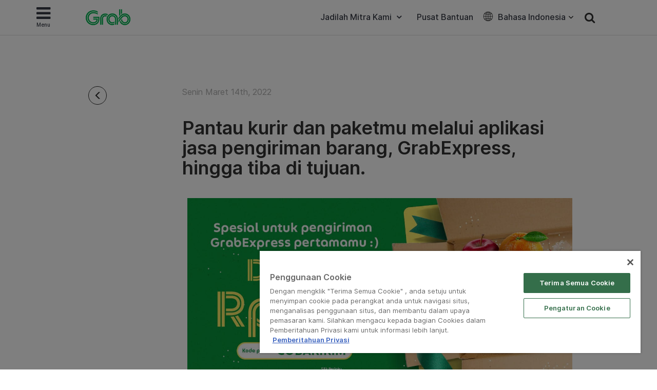

--- FILE ---
content_type: text/css
request_url: https://www.grab.com/id/wp-content/plugins/grab-elementor/assets/lib/rangeslider/0.4.11/range-slider.css?ver=20200629_nuop
body_size: 929
content:
.rangeSlider,.rangeSlider__fill{display:block;-webkit-box-shadow:inset 0 1px 3px rgba(0,0,0,.3);box-shadow:inset 0 1px 3px rgba(0,0,0,.3);border-radius:10px}.rangeSlider{position:relative;background:#7f8c8d}.rangeSlider__horizontal{height:20px;width:100%}.rangeSlider__vertical{height:100%;width:20px}.rangeSlider--disabled{filter:progid:DXImageTransform.Microsoft.Alpha(Opacity=40);opacity:.4}.rangeSlider__fill{background:#16a085;position:absolute;z-index:2}.rangeSlider__fill__horizontal{height:100%;top:0;left:0}.rangeSlider__fill__vertical{width:100%;bottom:0;left:0}.rangeSlider__handle{border:1px solid #ccc;cursor:pointer;display:inline-block;width:40px;height:40px;position:absolute;z-index:3;background:#fff -webkit-gradient(linear,left top,left bottom,from(hsla(0,0%,100%,0)),to(rgba(0,0,0,.1)));background:#fff -o-linear-gradient(hsla(0,0%,100%,0),rgba(0,0,0,.1));background:#fff linear-gradient(hsla(0,0%,100%,0),rgba(0,0,0,.1));-webkit-box-shadow:0 0 8px rgba(0,0,0,.3);box-shadow:0 0 8px rgba(0,0,0,.3);border-radius:50%}.rangeSlider__handle__horizontal{top:-10px}.rangeSlider__handle__vertical{left:-10px;bottom:0}.rangeSlider__handle:after{content:"";display:block;width:18px;height:18px;margin:auto;position:absolute;top:0;right:0;bottom:0;left:0;background-image:-webkit-gradient(linear,left top,left bottom,from(rgba(0,0,0,.13)),to(hsla(0,0%,100%,0)));background-image:-o-linear-gradient(rgba(0,0,0,.13),hsla(0,0%,100%,0));background-image:linear-gradient(rgba(0,0,0,.13),hsla(0,0%,100%,0));border-radius:50%}.rangeSlider__handle:active{background-image:-webkit-gradient(linear,left top,left bottom,from(rgba(0,0,0,.1)),to(rgba(0,0,0,.12)));background-image:-o-linear-gradient(rgba(0,0,0,.1),rgba(0,0,0,.12));background-image:linear-gradient(rgba(0,0,0,.1),rgba(0,0,0,.12))}input[type=range]:focus+.rangeSlider .rangeSlider__handle{-webkit-box-shadow:0 0 8px rgba(142,68,173,.9);box-shadow:0 0 8px rgba(142,68,173,.9)}.rangeSlider__buffer{z-index:1;position:absolute;top:3px;height:14px;background:#2c3e50;border-radius:10px}
/*# sourceMappingURL=range-slider.css.map*/